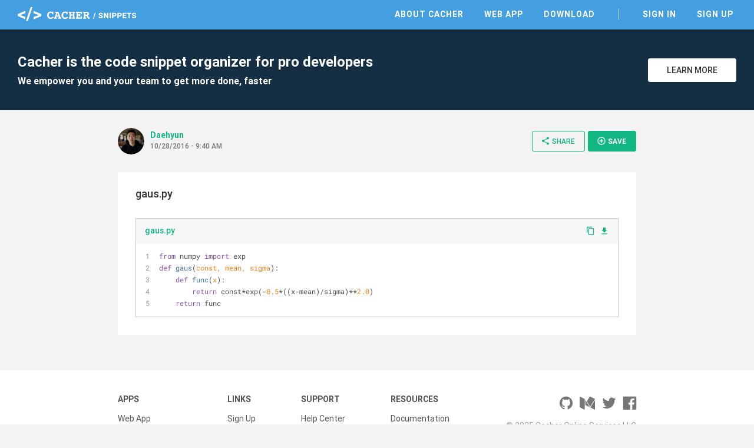

--- FILE ---
content_type: text/html; charset=utf-8
request_url: https://snippets.cacher.io/snippet/acb499a09a2979c9439c
body_size: 5547
content:
<!DOCTYPE html><html lang="en"><head>
    <meta charset="utf-8">
    <title>gaus.py - Cacher Snippet</title>
    <base href="/">

    <!-- Always force latest IE rendering engine or request Chrome Frame -->
    <meta content="IE=edge,chrome=1" http-equiv="X-UA-Compatible">
    <meta name="viewport" content="width=device-width,initial-scale=1.0">
    <meta name="google-site-verification" content="p1lzjf9ulBgrU4hasFH6L4gTaZ_F4PMr-OffGdVHaj8">

    <!-- Favicons -->
    <link rel="apple-touch-icon-precomposed" sizes="57x57" href="assets/favicon/apple-touch-icon-57x57.png">
    <link rel="apple-touch-icon-precomposed" sizes="114x114" href="assets/favicon/apple-touch-icon-114x114.png">
    <link rel="apple-touch-icon-precomposed" sizes="72x72" href="assets/favicon/apple-touch-icon-72x72.png">
    <link rel="apple-touch-icon-precomposed" sizes="144x144" href="assets/favicon/apple-touch-icon-144x144.png">
    <link rel="apple-touch-icon-precomposed" sizes="60x60" href="assets/favicon/apple-touch-icon-60x60.png">
    <link rel="apple-touch-icon-precomposed" sizes="120x120" href="assets/favicon/apple-touch-icon-120x120.png">
    <link rel="apple-touch-icon-precomposed" sizes="76x76" href="assets/favicon/apple-touch-icon-76x76.png">
    <link rel="apple-touch-icon-precomposed" sizes="152x152" href="assets/favicon/apple-touch-icon-152x152.png">
    <link rel="icon" type="image/png" href="assets/favicon/favicon-196x196.png" sizes="196x196">
    <link rel="icon" type="image/png" href="assets/favicon/favicon-96x96.png" sizes="96x96">
    <link rel="icon" type="image/png" href="assets/favicon/favicon-32x32.png" sizes="32x32">
    <link rel="icon" type="image/png" href="assets/favicon/favicon-16x16.png" sizes="16x16">
    <link rel="icon" type="image/png" href="assets/favicon/favicon-128.png" sizes="128x128">
    <meta name="msapplication-TileColor" content="#FFFFFF">
    <meta name="msapplication-TileImage" content="assets/favicon/mstile-144x144.png">
    <meta name="msapplication-square70x70logo" content="assets/favicon/mstile-70x70.png">
    <meta name="msapplication-square150x150logo" content="assets/favicon/mstile-150x150.png">
    <meta name="msapplication-wide310x150logo" content="assets/favicon/mstile-310x150.png">
    <meta name="msapplication-square310x310logo" content="assets/favicon/mstile-310x310.png">

    <meta name="slack-app-id" content="AB284UJGM">

    <link rel="preload" href="assets/stylesheets/highlightjs/tomorrow.css" as="style" onload="this.onload=null;this.rel='stylesheet'">
    <noscript>
        <link rel="stylesheet" href="assets/stylesheets/highlightjs/tomorrow.css">
    </noscript>

    <script defer="" src="assets/javascripts/jquery-3.5.1.min.js"></script>
    <script defer="" src="assets/javascripts/tooltipster.bundle.min.js"></script>

    <meta http-equiv="Content-Security-Policy" content="default-src 'none';
        font-src data: https://fonts.gstatic.com https://fonts.googleapis.com https://snippets.cacher.io https://client.crisp.chat;
        style-src 'unsafe-inline' 'self' https://fonts.googleapis.com https://client.crisp.chat;
        img-src https://* http://* data:;
        frame-src https://www.cacher.io https://s3.amazonaws.com/cacher.output/;
        script-src https://snippets.cacher.io https://embed.cacher.io https://www.googletagmanager.com https://client.crisp.chat https://settings.crisp.chat 'unsafe-inline';
        manifest-src https://snippets.cacher.io;
        connect-src https://api.cacher.io https://api-0.cacher.io https://snippets.cacher.io https://client.crisp.chat http://localhost:* https://localhost:* ws://localhost:*
        wss://client.relay.crisp.chat wss://realtime.ably.io
        https://www.google-analytics.com
        https://rest.ably.io https://internet-up.ably-realtime.com
        https://sentry.io https://s3.amazonaws.com/cacher.output/ https://storage.crisp.chat">
<style>@charset "UTF-8";html{font-family:sans-serif;-webkit-text-size-adjust:100%;-ms-text-size-adjust:100%}body{margin:0}@font-face{font-family:Roboto;font-style:normal;font-weight:100;src:url(/assets/fonts/roboto/Roboto-Thin.woff2) format("woff2")}@font-face{font-family:Roboto;font-style:normal;font-weight:300;src:url(/assets/fonts/roboto/Roboto-Light.woff2) format("woff2")}@font-face{font-family:Roboto;font-style:normal;font-weight:400;src:url(/assets/fonts/roboto/Roboto-Regular.woff2) format("woff2")}@font-face{font-family:Roboto;font-style:normal;font-weight:500;src:url(/assets/fonts/roboto/Roboto-Medium.woff2) format("woff2")}@font-face{font-family:Roboto;font-style:normal;font-weight:700;src:url(/assets/fonts/roboto/Roboto-Bold.woff2) format("woff2")}html{width:100%;height:100%;-webkit-font-smoothing:antialiased;background:#f3f3f3}body{position:relative;width:100%;height:100%;font-family:Roboto,Arial,sans-serif;color:#333;font-size:14px}*{box-sizing:border-box}</style><style>@charset "UTF-8";footer,header,nav,section{display:block}html{font-family:sans-serif;-webkit-text-size-adjust:100%;-ms-text-size-adjust:100%}body{margin:0}a:focus{outline:thin dotted}a:active,a:hover{outline:0}h1{font-size:2em}code,pre{font-family:monospace,serif;font-size:1em}pre{white-space:pre;white-space:pre-wrap;word-wrap:break-word}img{border:0}button{font-family:inherit;font-size:100%;margin:0}button{line-height:normal}button{-webkit-appearance:button;cursor:pointer}button::-moz-focus-inner{border:0;padding:0}@font-face{font-family:Roboto;font-style:normal;font-weight:100;src:url(/assets/fonts/roboto/Roboto-Thin.woff2) format("woff2")}@font-face{font-family:Roboto;font-style:normal;font-weight:300;src:url(/assets/fonts/roboto/Roboto-Light.woff2) format("woff2")}@font-face{font-family:Roboto;font-style:normal;font-weight:400;src:url(/assets/fonts/roboto/Roboto-Regular.woff2) format("woff2")}@font-face{font-family:Roboto;font-style:normal;font-weight:500;src:url(/assets/fonts/roboto/Roboto-Medium.woff2) format("woff2")}@font-face{font-family:Roboto;font-style:normal;font-weight:700;src:url(/assets/fonts/roboto/Roboto-Bold.woff2) format("woff2")}@font-face{font-family:Roboto Mono;font-style:normal;font-weight:400;src:url(/assets/fonts/roboto-mono/RobotoMono-Regular.woff2) format("woff2")}@font-face{font-family:FontAwesome;src:url(/assets/fonts/font-awesome/fontawesome-webfont.eot?v=4.7.0);src:url(/assets/fonts/font-awesome/fontawesome-webfont.eot?#iefix&v=4.7.0) format("embedded-opentype"),url(/assets/fonts/font-awesome/fontawesome-webfont.woff2?v=4.7.0) format("woff2"),url(/assets/fonts/font-awesome/fontawesome-webfont.woff?v=4.7.0) format("woff"),url(/assets/fonts/font-awesome/fontawesome-webfont.ttf?v=4.7.0) format("truetype"),url(/assets/fonts/font-awesome/fontawesome-webfont.svg?v=4.7.0#fontawesomeregular) format("svg");font-weight:400;font-style:normal}.fa{display:inline-block;font:14px/1 FontAwesome;font-size:inherit;text-rendering:auto;-webkit-font-smoothing:antialiased;-moz-osx-font-smoothing:grayscale}.fa-twitter:before{content:"\f099"}.fa-github:before{content:"\f09b"}.fa-facebook-official:before{content:"\f230"}.fa-medium:before{content:"\f23a"}@font-face{font-family:Material Icons;font-style:normal;font-weight:400;src:url(/assets/fonts/material-icons/MaterialIcons-Regular.eot);src:local("Material Icons"),local("MaterialIcons-Regular"),url(/assets/fonts/material-icons/MaterialIcons-Regular.woff2) format("woff2"),url(/assets/fonts/material-icons/MaterialIcons-Regular.woff) format("woff"),url(/assets/fonts/material-icons/MaterialIcons-Regular.ttf) format("truetype")}.material-icons{font-family:Material Icons;font-weight:400;font-style:normal;font-size:16px;display:inline-block;line-height:1;text-transform:none;letter-spacing:normal;word-wrap:normal;white-space:nowrap;direction:ltr;-webkit-font-smoothing:antialiased;text-rendering:optimizeLegibility;-moz-osx-font-smoothing:grayscale;font-feature-settings:"liga"}.markdown{-ms-text-size-adjust:100%;-webkit-text-size-adjust:100%;color:#333;font-size:14px;line-height:1.5;word-wrap:break-word}.markdown:before{display:table;content:""}.markdown:after{display:table;clear:both;content:""}a{color:#11b683;text-decoration:none;outline:0;transition:all,.15s}a:hover{color:#0d8761}a:active,a:focus,a :visited{outline:0}a:not([href]){cursor:pointer;-webkit-user-select:none;user-select:none}button{padding:0;margin:0;background:none;border:0;color:inherit;line-height:normal;outline:0;vertical-align:middle}.btn{padding:10px 18px;display:inline-flex;align-items:center;justify-content:center;font-size:14px;font-weight:500;color:#11b683;border:1px solid #11B683;background:transparent;border-radius:3px;outline:none;-webkit-user-select:none;user-select:none;transition:all,.15s}.btn i{margin-right:3px;font-size:20px;vertical-align:text-top}.btn:hover{color:#0d8761;border-color:#0d8761}.btn.btn-small{padding:8px 14px 9px;font-size:12px}.btn.btn-white{background:#fff;color:#333;border-color:#fff}.btn.btn-white:hover{border-color:#333}.btn.btn-primary{color:#fff;background:#11B683;text-transform:uppercase;font-weight:600}.btn.btn-primary:hover{background:#0d8761;border-color:#0d8761}.modal-overlay{position:fixed;display:flex;width:100%;height:100%;top:0;left:0;background:rgba(0,0,0,.3);z-index:70;justify-content:center;align-items:center;pointer-events:none;opacity:0;transition:all,.3s}.modal-overlay .modal-dialog{position:relative;margin-top:-40px;display:flex;flex-direction:column;background:#fff;box-shadow:0 2px 4px #0003;cursor:default;transition:all,.3s}.modal-overlay .close-modal{position:absolute;right:-60px}.modal-overlay .close-modal i{color:#fff;font-size:40px}@media only screen and (max-width: 600px){.modal-overlay .close-modal{right:13px;top:20px}.modal-overlay .close-modal i{color:#aaa;font-size:35px}}html{width:100%;height:100%;-webkit-font-smoothing:antialiased;background:#f3f3f3}body{position:relative;width:100%;height:100%;font-family:Roboto,Arial,sans-serif;color:#333;font-size:14px}*{box-sizing:border-box}.page{width:100%;padding-top:50px}.page .content{margin:0 auto;max-width:1280px}.app-footer{width:100%;background:#fff;color:#555}.app-footer .content{margin:0 auto;max-width:1280px;padding:40px 30px;max-width:940px;display:flex;justify-content:space-between}.app-footer .content nav{margin-right:50px}.app-footer .content nav .nav-header{margin-bottom:10px;text-transform:uppercase;font-weight:700}.app-footer .content nav ul{margin:0;padding:0}.app-footer .content nav ul li{list-style:none}.app-footer .content nav ul li{display:block;margin-right:25px}.app-footer .content nav ul li a{display:inline-block;padding:5px 0;color:#555}.app-footer .content nav ul li a:hover{color:#000}.app-footer .content .footer-right{width:240px;text-align:right;color:#999}.app-footer .content .footer-right .social{margin-bottom:10px}.app-footer .content .footer-right .social a{margin-left:12px;color:#777;font-size:26px}.app-footer .content .footer-right .social a:hover{color:#333}.app-footer .content .footer-right .copyright{line-height:24px}@media only screen and (max-width: 900px){.app-footer{padding:15px}.app-footer .apps-list{display:none}.app-footer .content{flex-direction:column;padding:20px 0}.app-footer .content nav{margin:0 0 30px}.app-footer .content nav .nav-header{margin-bottom:20px}.app-footer .content nav ul li{display:block;margin:0;border-top:1px solid #ddd}.app-footer .content nav ul li a{display:block;padding:10px 0}.app-footer .content .footer-right{width:100%;text-align:center}.app-footer .content .footer-right .social{margin:20px 0}}.top-header{position:fixed;top:0;width:100%;height:50px;background:#439FE0;color:#fff;z-index:10}.top-header .content{margin:0 auto;padding:12px 30px 0;max-width:1280px;display:flex;justify-content:space-between;align-items:center}@media only screen and (max-width: 900px){.top-header .content{padding-top:3px}}@media only screen and (max-width: 600px){.top-header .content{padding-left:15px;padding-right:15px}}.top-header .content .logo-link{display:inline-block;height:24px}.top-header .content .header-right{display:flex;align-items:center}.top-header .content nav ul{margin:0;padding:0}.top-header .content nav ul li{list-style:none}.top-header .content nav ul li{display:inline-block;margin-left:25px}.top-header .content nav ul li.nav-divider{margin-left:35px;padding-left:35px;border-left:1px solid rgba(255,255,255,.7)}.top-header .content nav ul li a{position:relative;padding:5px;font-weight:600;text-transform:uppercase;letter-spacing:1px;color:#fff}.top-header .content nav ul li a:before{content:"";position:absolute;width:calc(100% - 10px);height:2px;bottom:0;left:5px;background-color:#fff;visibility:hidden;transform:scaleX(0);transition:all .15s ease-in-out 0s}.top-header .content nav ul li a:hover{color:#fff}.top-header .content nav ul li a:hover:before{visibility:visible;transform:scaleX(1)}@media only screen and (max-width: 900px){.top-header .content nav{position:fixed;width:100%;left:0;right:0;top:50px;padding-bottom:5px;border-top:1px solid rgba(255,255,255,.5);background:#439FE0;display:none}.top-header .content nav ul li{display:block;padding:0;border-bottom:1px solid rgba(255,255,255,.3);margin:0 15px}.top-header .content nav ul li:last-of-type{border-bottom:none}.top-header .content nav ul li.nav-divider{margin-left:15px;padding-left:0;border-left:none}.top-header .content nav ul li a{display:block;padding:15px 0}.top-header .content nav ul li a:before{display:none}}.top-header .content .mobile-menu{margin:0 -10px -5px 5px;padding:10px;display:none}@media only screen and (max-width: 900px){.top-header .content .mobile-menu{display:inline-block}}.top-header .content .mobile-menu i{font-size:24px}.flash-messages{position:fixed;bottom:-5px;width:300px;left:35px;z-index:80;cursor:default;-webkit-user-select:none;user-select:none}.sign-up-banner{width:100%;background:#142F43;color:#fff}.sign-up-banner .content{padding:40px 30px;display:flex;justify-content:space-between;align-items:center}@media only screen and (max-width: 600px){.sign-up-banner .content{flex-direction:column;text-align:center;padding:25px 30px}}.sign-up-banner h1{margin:0;font-size:24px;font-weight:600}.sign-up-banner h2{margin:8px 0 0;font-size:16px}@media only screen and (max-width: 600px){.sign-up-banner h2{display:none}}.sign-up-banner .controls{width:220px;margin-left:25px;text-align:right}@media only screen and (max-width: 600px){.sign-up-banner .controls{margin:20px 0 0;text-align:center}}.sign-up-banner .controls .btn{width:150px;margin-left:15px;text-transform:uppercase}@media only screen and (max-width: 600px){.sign-up-banner .controls .btn{margin-left:0}}.page-focus-snippet{min-height:calc(100% - 254px);cursor:default}.page-focus-snippet>.content{margin:0 auto;max-width:940px;padding:30px}@media only screen and (max-width: 600px){.page-focus-snippet>.content{padding:15px}}.page-focus-snippet .snippet-content{margin:30px auto;max-width:940px;padding:25px 30px 30px}@media only screen and (max-width: 600px){.page-focus-snippet .snippet-content{padding:15px}}@media only screen and (max-width: 600px){.page-focus-snippet .snippet-content{margin-top:20px;margin-bottom:15px}}.modal-focus-snippet{max-width:940px;width:80%;height:70%}@media only screen and (max-width: 600px){.modal-focus-snippet{width:calc(100% - 30px);height:calc(100% - 30px)}}focus-snippet header{display:flex;justify-content:space-between;align-items:center}focus-snippet header .header-left{display:flex;align-items:center;margin-right:10px}focus-snippet header .header-left .snippet-created{margin-top:-4px}focus-snippet header .header-left .snippet-created .snippet-by{font-weight:600;display:inline-block;max-width:150px;overflow:hidden;text-overflow:ellipsis;white-space:nowrap;word-wrap:normal;vertical-align:bottom}focus-snippet header .header-left app-avatar{margin-right:10px}focus-snippet header .header-left app-avatar img{width:45px;height:45px;clip-path:circle(22.5px at center);border-radius:100%;vertical-align:middle}focus-snippet header .header-left .created-at{margin-top:2px;font-size:12px;color:#777;font-weight:500}focus-snippet header .header-right{text-align:right}@media only screen and (max-width: 900px){focus-snippet header .header-right .btn-share>i{margin-right:0}focus-snippet header .header-right .btn-share>span{display:none}}focus-snippet header .header-right .btn-small{margin-left:5px;padding-right:16px;text-transform:uppercase}@media only screen and (max-width: 600px){focus-snippet header .header-right .btn-small{display:none}}focus-snippet header .header-right .btn-small i{font-size:16px}focus-snippet .snippet-content{background:#fff;position:relative}focus-snippet .snippet-content .snippet-title{margin:0;font-size:18px;font-weight:500}focus-snippet .snippet-content .snippet-description{margin-top:10px;font-size:14px;line-height:20px}focus-snippet .snippet-content .snippet-file{border:1px solid #ccc;margin:20px 0;transition:all,.15s}focus-snippet .snippet-content .snippet-file:last-of-type{margin-bottom:0}focus-snippet .snippet-content .snippet-file .file-header{display:flex;justify-content:space-between;align-items:center;background:#f7f7f7}focus-snippet .snippet-content .snippet-file .file-header .filename{font-weight:500;padding:11px 15px 13px;display:inline-block;max-width:calc(100% - 70px);overflow:hidden;text-overflow:ellipsis;white-space:nowrap;word-wrap:normal}focus-snippet .snippet-content .snippet-file .file-header .file-controls{margin-top:-2px}@media only screen and (max-width: 600px){focus-snippet .snippet-content .snippet-file .file-header .file-controls{display:none}}focus-snippet .snippet-content .snippet-file .file-header a{margin-right:8px}focus-snippet .snippet-content .snippet-file .file-header a:last-of-type{margin-right:15px}focus-snippet .snippet-content .snippet-file .file-header a i{vertical-align:middle}focus-snippet .snippet-content .snippet-file .file-header a.copy-clipboard i{margin-top:-2px;font-size:15px}focus-snippet .snippet-content .snippet-file .file-contents{cursor:auto}focus-snippet .snippet-content .snippet-file .file-contents pre{margin:0;padding:11px 15px 13px}focus-snippet .snippet-content .snippet-file .file-contents code{font-family:SFMono-Regular,Roboto Mono,monospace,serif!important;padding:0;overflow:hidden;font-size:12px;line-height:18px}</style><link rel="stylesheet" href="styles.58c4603dfb5d818d.css" media="print" onload="this.media='all'"><noscript><link rel="stylesheet" href="styles.58c4603dfb5d818d.css"></noscript><link rel="canonical" href="http://snippets.cacher.io/snippet/acb499a09a2979c9439c"><meta name="description" content="gaus.py - @Daehyun shared this Cacher snippet. Cacher is the code snippet organizer that empowers professional developers and their teams to get more coding done, faster."><meta name="og:title" content="gaus.py - Cacher Snippet"><meta name="og:type" content="article"><meta name="og:image" content="https://avatars.githubusercontent.com/u/6042028?v=4"><meta name="og:url" content="https://snippets.cacher.io/snippet/acb499a09a2979c9439c"><meta name="og:description" content="@Daehyun shared this Cacher snippet."><meta name="twitter:card" content="summary"><meta name="twitter:url" content="https://snippets.cacher.io/snippet/acb499a09a2979c9439c"><meta name="twitter:description" content="@Daehyun shared this Cacher snippet."><meta name="twitter:image" content="https://avatars.githubusercontent.com/u/6042028?v=4"><script type="application/ld+json">{"@context":"http://schema.org/","@type":"ItemPage","name":"gaus.py - Cacher Snippet","url":"http://snippets.cacher.io/snippet/acb499a09a2979c9439c","description":"@Daehyun shared this Cacher snippet.","author":{"@type":"Person","name":"Daehyun"},"dateCreated":"2016-10-28"}</script></head>
<body>
<app-root ng-version="15.2.10" ng-server-context="ssr"><app-top-header><section class="top-header"><div class="content"><a class="logo-link"><img class="logo" src="assets/images/cacher-snippets-logo.svg"></a><div class="header-right"><nav class=""><ul><li><a href="https://www.cacher.io/?utm_source=snippets_site&amp;utm_medium=web&amp;utm_campaign=snippets_referral">About Cacher</a></li><li><a href="https://app.cacher.io">Web App</a></li><li><a>Download</a></li><li class="nav-divider"><a>Sign In</a></li><li><a>Sign Up</a></li></ul></nav><!----><!----><button class="mobile-menu"><i class="material-icons">menu</i></button><!----><!----></div></div></section></app-top-header><router-outlet></router-outlet><ng-component><section class="page page-focus-snippet"><snippets-sign-up-banner><section class="sign-up-banner"><div class="content"><div class="message"><h1>Cacher is the code snippet organizer for pro developers</h1><h2>We empower you and your team to get more done, faster</h2></div><div class="controls"><a class="btn btn-white" href="https://www.cacher.io/?utm_source=snippets_site&amp;utm_medium=web&amp;utm_campaign=snippets_referral"> Learn More </a></div></div></section></snippets-sign-up-banner><!----><div class="content"><focus-snippet><header><div class="header-left"><app-avatar><img src="https://avatars.githubusercontent.com/u/6042028?v=4"></app-avatar><div class="snippet-created"><a class="snippet-by">Daehyun</a><!----><!----><div class="created-at">10/28/2016 - 9:40 AM</div></div></div><div class="header-right"><!----><button class="btn btn-small btn-share"><i class="material-icons">share</i><span>Share</span></button><snippets-share-dialog><!----></snippets-share-dialog><button class="btn btn-primary btn-small btn-save"><i class="material-icons">add_circle_outline</i> Save </button><snippets-save-dialog><!----></snippets-save-dialog></div></header><section class="snippet-content"><h2 class="snippet-title"><!---->gaus.py </h2><div class="snippet-description markdown"></div><focus-snippet-file><div class="snippet-file"><div class="file-header"><a class="filename">gaus.py</a><div class="file-controls"><a class="copy-clipboard"><i class="material-icons">content_copy</i></a><a><i class="material-icons">file_download</i></a><!----></div></div><div class="file-contents"><pre><code class="python">from numpy import exp
def gaus(const, mean, sigma):
    def func(x):
        return const*exp(-0.5*((x-mean)/sigma)**2.0)
    return func </code></pre></div><!----><!----></div></focus-snippet-file><!----></section></focus-snippet></div><!----><!----><!----><!----></section></ng-component><!----><app-footer><footer class="app-footer"><div class="content"><nav class="apps-list"><div class="nav-header">Apps</div><ul><li><a href="https://app.cacher.io">Web App</a></li><li><a>macOS</a></li><li><a>Windows</a></li><li><a>Linux - AppImage</a></li><li><a>Linux - Snap</a></li></ul></nav><nav><div class="nav-header">Links</div><ul><li><a>Sign Up</a></li><li><a>Sign In</a></li><li><a target="_blank" rel="noopener" href="https://www.cacher.io">About</a></li><li><a target="_blank" rel="noopener" href="https://www.cacher.io/pricing">Pricing</a></li></ul></nav><nav><div class="nav-header">Support</div><ul><li><a target="_blank" rel="noopener" href="https://cacher.zendesk.com">Help Center</a></li><li><a target="_blank" rel="noopener" href="https://cacher.zendesk.com/hc/en-us/requests/new">Contact Us</a></li><li><a target="_blank" rel="noopener" href="https://status.cacher.io">Status</a></li></ul></nav><nav><div class="nav-header">Resources</div><ul><li><a target="_blank" rel="noopener" href="https://www.cacher.io/docs">Documentation</a></li><li><a target="_blank" rel="noopener" href="https://medium.com/cacher-app">Blog</a></li><li><a target="_blank" rel="noopener" href="https://www.cacher.io/terms">Terms of Use</a></li><li><a target="_blank" rel="noopener" href="https://www.cacher.io/privacy">Privacy Policy</a></li></ul></nav><div class="footer-right"><div class="social"><a target="_blank" rel="noopener" href="https://github.com/cacherapp"><i class="fa fa-github"></i></a><a target="_blank" rel="noopener" href="https://medium.com/cacher-app"><i class="fa fa-medium"></i></a><a target="_blank" rel="noopener" href="https://twitter.com/cacherapp"><i class="fa fa-twitter"></i></a><a target="_blank" rel="noopener" href="https://www.facebook.com/cacherapp"><i class="fa fa-facebook-official"></i></a></div><div class="copyright"> © 2025 Cacher Online Services LLC<br> All Rights Reserved </div></div></div></footer></app-footer><app-flash><div class="flash-messages"><!----></div></app-flash><focus-snippet-modal><div class="modal-overlay"><div class="modal-dialog modal-focus-snippet"><button class="close-modal"><i class="material-icons">clear</i></button><!----></div></div></focus-snippet-modal></app-root>

<!-- Google tag (gtag.js) -->
<script async="" src="https://www.googletagmanager.com/gtag/js?id=G-E07NNGPXQR"></script>
<script>
    window.dataLayer = window.dataLayer || [];

    function gtag() {
        dataLayer.push(arguments);
    }

    gtag('js', new Date());

    gtag('config', 'G-E07NNGPXQR');
</script>

<script src="runtime.9711cc62e928562c.js" type="module"></script><script src="polyfills.935faea56f801731.js" type="module"></script><script src="main.cb3c2728539857be.js" type="module"></script>

</body></html>

--- FILE ---
content_type: text/css; charset=UTF-8
request_url: https://snippets.cacher.io/assets/stylesheets/highlightjs/tomorrow.css
body_size: -113
content:
.hljs-comment,.hljs-quote{color:#8e908c}.hljs-deletion,.hljs-name,.hljs-regexp,.hljs-selector-class,.hljs-selector-id,.hljs-tag,.hljs-template-variable,.hljs-variable{color:#c82829}.hljs-built_in,.hljs-builtin-name,.hljs-link,.hljs-literal,.hljs-meta,.hljs-number,.hljs-params,.hljs-type{color:#f5871f}.hljs-attribute{color:#eab700}.hljs-addition,.hljs-bullet,.hljs-string,.hljs-symbol{color:#718c00}.hljs-section,.hljs-title{color:#4271ae}.hljs-keyword,.hljs-selector-tag{color:#8959a8}.hljs{display:block;overflow-x:auto;background:#fff;color:#4d4d4c;padding:.5em}.hljs-emphasis{font-style:italic}.hljs-strong{font-weight:700}
